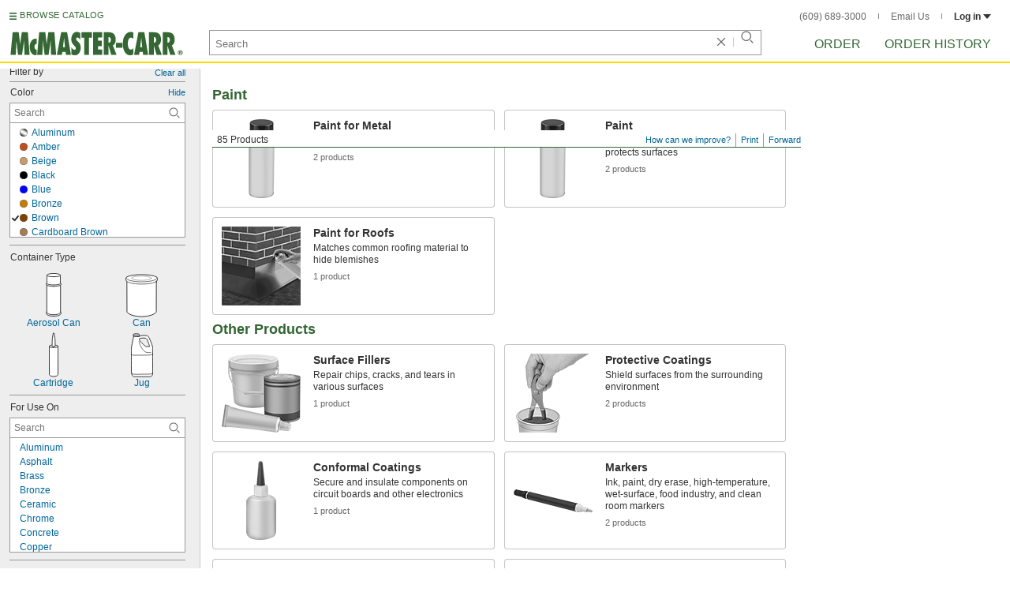

--- FILE ---
content_type: image/svg+xml
request_url: https://www.mcmaster.com/prerenderstable/mvPRE/Contents/BOSS1/1744261200000/36471796-f081-4a60-834b-1547b12b70ea/3844819462953.svg
body_size: 221
content:
<?xml version="1.0" encoding="iso-8859-1"?>
<!-- Generator: Adobe Illustrator 27.2.0, SVG Export Plug-In . SVG Version: 6.00 Build 0)  -->
<svg version="1.1" id="Layer_1" xmlns="http://www.w3.org/2000/svg" xmlns:xlink="http://www.w3.org/1999/xlink" x="0px" y="0px"
	 width="10px" height="10px" viewBox="0 0 10 10" enable-background="new 0 0 10 10" xml:space="preserve">
<g>
	<circle fill="#95FF99" cx="5" cy="5" r="4.875"/>
	<path d="M5,0.25c2.6192,0,4.75,2.1308,4.75,4.75S7.6192,9.75,5,9.75S0.25,7.6192,0.25,5S2.3808,0.25,5,0.25 M5,0
		C2.2386,0,0,2.2386,0,5s2.2386,5,5,5s5-2.2386,5-5S7.7614,0,5,0L5,0z"/>
</g>
</svg>


--- FILE ---
content_type: image/svg+xml
request_url: https://www.mcmaster.com/prerenderstable/mvPRE/Contents/BOSS1/1744261200000/3d79c18e-d824-4516-bea8-aa307c295c09/2372328619259.svg
body_size: 250
content:
<?xml version="1.0" encoding="iso-8859-1"?>
<!-- Generator: Adobe Illustrator 27.2.0, SVG Export Plug-In . SVG Version: 6.00 Build 0)  -->
<svg version="1.1" id="Layer_1" xmlns="http://www.w3.org/2000/svg" xmlns:xlink="http://www.w3.org/1999/xlink" x="0px" y="0px"
	 width="10px" height="10px" viewBox="0 0 10 10" enable-background="new 0 0 10 10" xml:space="preserve">
<g>
	<path fill="#FE4819" d="M5,9.8754C2.312,9.8754,0.125,7.6879,0.125,5S2.312,0.125,5,0.125c2.6885,0,4.875,2.187,4.875,4.875
		S7.6885,9.8754,5,9.8754z"/>
	<path d="M5,0.25c2.6192,0,4.75,2.1308,4.75,4.75S7.6192,9.75,5,9.75S0.25,7.6192,0.25,5S2.3808,0.25,5,0.25 M5,0
		C2.2386,0,0,2.2386,0,5s2.2386,5,5,5s5-2.2386,5-5S7.7614,0,5,0L5,0z"/>
</g>
</svg>


--- FILE ---
content_type: image/svg+xml
request_url: https://www.mcmaster.com/prerenderstable/mvPRE/Contents/BOSS1/1744261200000/35fd5011-2148-45a0-88f4-7a415fa36ba4/4885814353273.svg
body_size: 418
content:
<?xml version="1.0" encoding="iso-8859-1"?>
<!-- Generator: Adobe Illustrator 27.9.2, SVG Export Plug-In . SVG Version: 6.00 Build 0)  -->
<svg version="1.1" id="image_xA0_Image_00000163030921019894588100000013207736447278371487_"
	 xmlns="http://www.w3.org/2000/svg" xmlns:xlink="http://www.w3.org/1999/xlink" x="0px" y="0px" width="80px" height="22px"
	 viewBox="0 0 80 22" enable-background="new 0 0 80 22" xml:space="preserve">
<image overflow="visible" enable-background="new    " width="320" height="88" id="image_xA0_Image" xlink:href="[data-uri]
PUlEQVR4nO3UMQEAIAzAMEDm/PsAGRxNFPTqnpm7AILO7wCAXwwQyDJAIMsAgSwDBLIMEMgyQCDL
AIEsAwSyDBDIMkAgywCBLAMEsgwQyDJAIMsAgSwDBLIMEMgyQCDLAIEsAwSyDBDIMkAgywCBLAME
sgwQyDJAIMsAgSwDBLIMEMgyQCDLAIEsAwSyDBDIMkAgywCBLAMEsgwQyDJAIMsAgSwDBLIMEMgy
QCDLAIEsAwSyDBDIMkAgywCBLAMEsgwQyDJAIMsAgSwDBLIMEMgyQCDLAIEsAwSyDBDIMkAgywCB
LAMEsgwQyDJAIMsAgSwDBLIMEMgyQCDLAIEsAwSyDBDIMkAgywCBLAMEsgwQyDJAIMsAgSwDBLIM
EMgyQCDLAIEsAwSyDBDIMkAgywCBLAMEsgwQyDJAIOsBWtgCvUzIeaIAAAAASUVORK5CYII=" transform="matrix(0.25 0 0 0.25 0 0)">
</image>
</svg>


--- FILE ---
content_type: image/svg+xml
request_url: https://www.mcmaster.com/prerenderstable/mvPRE/Contents/BOSS1/1744261200000/5d8fcd31-4b94-4dc7-85b0-7aa8234363d2/6613572055970.svg
body_size: 106
content:
<?xml version="1.0" encoding="iso-8859-1"?>
<!-- Generator: Adobe Illustrator 27.9.2, SVG Export Plug-In . SVG Version: 6.00 Build 0)  -->
<svg version="1.1" id="image" xmlns="http://www.w3.org/2000/svg" xmlns:xlink="http://www.w3.org/1999/xlink" x="0px" y="0px"
	 width="80px" height="50px" viewBox="0 0 80 50" enable-background="new 0 0 80 50" xml:space="preserve">
<rect fill="#4D4D4D" width="80" height="50"/>
</svg>


--- FILE ---
content_type: image/svg+xml
request_url: https://www.mcmaster.com/prerenderstable/mvPRE/Contents/BOSS1/1744261200000/f93056e3-04f0-49ee-9904-c24ba99db40b/6856681886213.svg
body_size: 250
content:
<?xml version="1.0" encoding="iso-8859-1"?>
<!-- Generator: Adobe Illustrator 27.2.0, SVG Export Plug-In . SVG Version: 6.00 Build 0)  -->
<svg version="1.1" id="Layer_1" xmlns="http://www.w3.org/2000/svg" xmlns:xlink="http://www.w3.org/1999/xlink" x="0px" y="0px"
	 width="10px" height="10px" viewBox="0 0 10 10" enable-background="new 0 0 10 10" xml:space="preserve">
<g>
	<path fill="#FE4819" d="M5,9.8754C2.312,9.8754,0.125,7.6879,0.125,5S2.312,0.125,5,0.125c2.6885,0,4.875,2.187,4.875,4.875
		S7.6885,9.8754,5,9.8754z"/>
	<path d="M5,0.25c2.6192,0,4.75,2.1308,4.75,4.75S7.6192,9.75,5,9.75S0.25,7.6192,0.25,5S2.3808,0.25,5,0.25 M5,0
		C2.2386,0,0,2.2386,0,5s2.2386,5,5,5s5-2.2386,5-5S7.7614,0,5,0L5,0z"/>
</g>
</svg>


--- FILE ---
content_type: image/svg+xml
request_url: https://www.mcmaster.com/prerenderstable/mvPRE/Contents/BOSS1/1744261200000/fbd3f4ff-f5dc-47cb-b6f2-b49e26a761dd/CardboardBrown.svg
body_size: 232
content:
<?xml version="1.0" encoding="iso-8859-1"?>
<!-- Generator: Adobe Illustrator 27.9.1, SVG Export Plug-In . SVG Version: 6.00 Build 0)  -->
<svg version="1.1" xmlns="http://www.w3.org/2000/svg" xmlns:xlink="http://www.w3.org/1999/xlink" x="0px" y="0px" width="10px"
	 height="10px" viewBox="0 0 10 10" enable-background="new 0 0 10 10" xml:space="preserve">
<g id="Layer_1">
	<g>
		<circle fill="#A67C52" cx="5" cy="5" r="4.875"/>
		<path d="M5,0.25c2.6192,0,4.75,2.1308,4.75,4.75S7.6192,9.75,5,9.75S0.25,7.6192,0.25,5S2.3808,0.25,5,0.25 M5,0
			C2.2386,0,0,2.2386,0,5s2.2386,5,5,5s5-2.2386,5-5S7.7614,0,5,0L5,0z"/>
	</g>
</g>
<g id="Layer_2">
</g>
</svg>


--- FILE ---
content_type: image/svg+xml
request_url: https://www.mcmaster.com/prerenderstable/mvPRE/Contents/BOSS1/1744261200000/06ea4d4d-987a-4c75-876e-e707cc1c5ace/5718304627038.svg
body_size: 220
content:
<?xml version="1.0" encoding="iso-8859-1"?>
<!-- Generator: Adobe Illustrator 27.2.0, SVG Export Plug-In . SVG Version: 6.00 Build 0)  -->
<svg version="1.1" id="Layer_1" xmlns="http://www.w3.org/2000/svg" xmlns:xlink="http://www.w3.org/1999/xlink" x="0px" y="0px"
	 width="10px" height="10px" viewBox="0 0 10 10" enable-background="new 0 0 10 10" xml:space="preserve">
<g>
	<circle fill="#C37C06" cx="5" cy="5" r="4.875"/>
	<path d="M5,0.25c2.6192,0,4.75,2.1308,4.75,4.75S7.6192,9.75,5,9.75S0.25,7.6192,0.25,5S2.3808,0.25,5,0.25 M5,0
		C2.2386,0,0,2.2386,0,5s2.2386,5,5,5s5-2.2386,5-5S7.7614,0,5,0L5,0z"/>
</g>
</svg>


--- FILE ---
content_type: image/svg+xml
request_url: https://www.mcmaster.com/prerenderstable/mvPRE/Contents/BOSS1/1744261200000/388a8ec4-d5af-4ecd-ad43-7450e83dbc66/6395759942337.svg
body_size: 352
content:
<?xml version="1.0" encoding="iso-8859-1"?>
<!-- Generator: Adobe Illustrator 27.2.0, SVG Export Plug-In . SVG Version: 6.00 Build 0)  -->
<svg version="1.1" id="Layer_1" xmlns="http://www.w3.org/2000/svg" xmlns:xlink="http://www.w3.org/1999/xlink" x="0px" y="0px"
	 width="10px" height="10px" viewBox="0 0 10 10" enable-background="new 0 0 10 10" xml:space="preserve">
<g>
	
		<radialGradient id="SVGID_1_" cx="5" cy="5" r="4.1579" gradientTransform="matrix(1 0 0 0.9844 0 0.078)" gradientUnits="userSpaceOnUse">
		<stop  offset="0" style="stop-color:#E2E2E2"/>
		<stop  offset="0.596" style="stop-color:#9E9E9E"/>
		<stop  offset="0.7792" style="stop-color:#949494"/>
	</radialGradient>
	<circle fill="url(#SVGID_1_)" cx="5" cy="5" r="4.875"/>
	<path d="M5,0.25c2.6192,0,4.75,2.1308,4.75,4.75S7.6192,9.75,5,9.75S0.25,7.6192,0.25,5S2.3808,0.25,5,0.25 M5,0
		C2.2386,0,0,2.2386,0,5s2.2386,5,5,5s5-2.2386,5-5S7.7614,0,5,0L5,0z"/>
</g>
</svg>


--- FILE ---
content_type: image/svg+xml
request_url: https://www.mcmaster.com/prerenderstable/mvPRE/Contents/BOSS1/1744261200000/8774b080-4795-47e7-9e93-ca6727b49b8d/9430756893182.svg
body_size: 839
content:
<?xml version="1.0" encoding="iso-8859-1"?>
<!-- Generator: Adobe Illustrator 28.1.0, SVG Export Plug-In . SVG Version: 6.00 Build 0)  -->
<svg version="1.1" id="image" xmlns="http://www.w3.org/2000/svg" xmlns:xlink="http://www.w3.org/1999/xlink" x="0px" y="0px"
	 width="28.6936px" height="56.6164px" viewBox="0 0 28.6936 56.6164" enable-background="new 0 0 28.6936 56.6164"
	 xml:space="preserve">
<path fill="#FFFFFF" stroke="#000000" stroke-width="0.8" d="M28.2613,19.7164c-0.1252-2-0.5236-4.426-2.8988-9.926
	c-2.3748-5.5-3.1992-6.7108-4.9492-6.8552c-1.75-0.1448-6.2012-0.5352-7.6016,0.1992c-1.8416,0.9688-3.8496,1.0352-3.8496,1.0352
	c0.0363-1.6921-5.0916-2.0959-5.404-0.4336c0,0-3.1564,13.7304-3.1564,16.7304S0.3645,48.3412,0.6361,50.8412
	c0.1932,1.7776,1.0272,5.1252,3.1524,5.3752c0,0,19.7832,0,21.4492,0c1.666,0,2.5704-2.1252,2.8712-3.3752
	c0.3008-1.25,0.074-13.1248,0-21.3748C28.1089,31.4664,28.3861,21.7164,28.2613,19.7164z M19.8157,17.0912
	c-1.3204-0.1248-3.5544-2.6248-5.5544-4.5c-2-1.8748-4.1252-4.5-3.2912-5.6248c0.834-1.1252,5.2168-1.0236,7.3416-0.8984
	c2.1252,0.1248,2.6836,1.9764,3.76,4.6484c1.7676,4.3868,2.0644,6.3748,2.0644,6.3748S21.1361,17.2164,19.8157,17.0912z"/>
<path fill="none" stroke="#000000" stroke-width="0.6" d="M0.3841,26.9352c0,0,0.5372,0.9608,2.3184,1.2772
	c1.4084,0.254,4.3184,0.086,8.082,0.086c8.5176,0,13.1016,0,15.1856-0.5s2.2616-1.496,2.2616-1.496"/>
<path fill="none" stroke="#000000" stroke-width="0.6" d="M0.7825,51.7164c-0.2012,0,0.2344,0.828,2.6036,1.2148
	c1.836,0.3008,6.1232,0.1132,11.0584,0.0352c5.176-0.082,9.2032,0.0468,11.0216-0.2344c1.9648-0.3008,2.8284-1.414,2.8284-1.414"/>
<path fill="none" stroke="#000000" stroke-width="0.6" d="M10.3177,10.2632c0,0,1.1428,4.2892,2.25,6.2812
	c2.8184,5.0704,4.6096,6.7696,6.91,7.8008c1.6996,0.762,4.6584,0.676,6.2424,0.4024c0.1112-0.0196,0.2108-0.082,0.3164-0.1288"/>
<path fill="#FFFFFF" stroke="#000000" stroke-width="0.8" d="M2.9701,1.7672v1.3672c0,0.6444,1.7912,1.168,4,1.168s4-0.5236,4-1.168
	V1.7672"/>
<ellipse fill="#FFFFFF" stroke="#000000" stroke-width="0.8" cx="6.9701" cy="1.568" rx="4" ry="1.168"/>
</svg>


--- FILE ---
content_type: image/svg+xml
request_url: https://www.mcmaster.com/prerenderstable/mvPRE/Contents/BOSS1/1744261200000/893782b9-7f9e-45f1-bbbe-8b5695fa43e7/9928995777850.svg
body_size: 249
content:
<?xml version="1.0" encoding="iso-8859-1"?>
<!-- Generator: Adobe Illustrator 27.2.0, SVG Export Plug-In . SVG Version: 6.00 Build 0)  -->
<svg version="1.1" id="Layer_1" xmlns="http://www.w3.org/2000/svg" xmlns:xlink="http://www.w3.org/1999/xlink" x="0px" y="0px"
	 width="10px" height="10px" viewBox="0 0 10 10" enable-background="new 0 0 10 10" xml:space="preserve">
<g>
	<path fill="#A57506" d="M5,9.8754C2.312,9.8754,0.125,7.6879,0.125,5S2.312,0.125,5,0.125c2.6885,0,4.875,2.187,4.875,4.875
		S7.6885,9.8754,5,9.8754z"/>
	<path d="M5,0.25c2.6192,0,4.75,2.1308,4.75,4.75S7.6192,9.75,5,9.75S0.25,7.6192,0.25,5S2.3808,0.25,5,0.25 M5,0
		C2.2386,0,0,2.2386,0,5s2.2386,5,5,5s5-2.2386,5-5S7.7614,0,5,0L5,0z"/>
</g>
</svg>


--- FILE ---
content_type: image/svg+xml
request_url: https://www.mcmaster.com/prerenderstable/mvPRE/Contents/BOSS1/1744261200000/e3c46003-661f-450e-b8d4-77c7642d116f/4968248867323.svg
body_size: 453
content:
<?xml version="1.0" encoding="iso-8859-1"?>
<!-- Generator: Adobe Illustrator 27.2.0, SVG Export Plug-In . SVG Version: 6.00 Build 0)  -->
<svg version="1.1" id="Layer_1" xmlns="http://www.w3.org/2000/svg" xmlns:xlink="http://www.w3.org/1999/xlink" x="0px" y="0px"
	 width="10px" height="10px" viewBox="0 0 10 10" enable-background="new 0 0 10 10" xml:space="preserve">
<g>
	<linearGradient id="SVGID_1_" gradientUnits="userSpaceOnUse" x1="2.5629" y1="9.2213" x2="7.4371" y2="0.7789">
		<stop  offset="0" style="stop-color:#000000"/>
		<stop  offset="0.0651" style="stop-color:#313131"/>
		<stop  offset="0.1549" style="stop-color:#6F6F6F"/>
		<stop  offset="0.2411" style="stop-color:#A3A3A3"/>
		<stop  offset="0.3214" style="stop-color:#CBCBCB"/>
		<stop  offset="0.3943" style="stop-color:#E7E7E7"/>
		<stop  offset="0.4576" style="stop-color:#F9F9F9"/>
		<stop  offset="0.504" style="stop-color:#FFFFFF"/>
		<stop  offset="0.5534" style="stop-color:#FAFAFA"/>
		<stop  offset="0.6148" style="stop-color:#EAEAEA"/>
		<stop  offset="0.6825" style="stop-color:#D1D1D1"/>
		<stop  offset="0.7548" style="stop-color:#AEAEAE"/>
		<stop  offset="0.8307" style="stop-color:#818181"/>
		<stop  offset="0.9097" style="stop-color:#494949"/>
		<stop  offset="0.9897" style="stop-color:#090909"/>
		<stop  offset="1" style="stop-color:#000000"/>
	</linearGradient>
	<path fill="url(#SVGID_1_)" d="M5,9.8754C2.312,9.8754,0.125,7.6879,0.125,5S2.312,0.125,5,0.125c2.6885,0,4.875,2.187,4.875,4.875
		S7.6885,9.8754,5,9.8754z"/>
	<path d="M5,0.25c2.6192,0,4.75,2.1308,4.75,4.75S7.6192,9.75,5,9.75S0.25,7.6192,0.25,5S2.3808,0.25,5,0.25 M5,0
		C2.2386,0,0,2.2386,0,5s2.2386,5,5,5s5-2.2386,5-5S7.7614,0,5,0L5,0z"/>
</g>
</svg>


--- FILE ---
content_type: image/svg+xml
request_url: https://www.mcmaster.com/prerenderstable/mvPRE/Contents/BOSS1/1744261200000/2416d73f-e277-4c64-93c8-f5cff7880e4b/redOak.svg
body_size: 232
content:
<?xml version="1.0" encoding="iso-8859-1"?>
<!-- Generator: Adobe Illustrator 27.9.1, SVG Export Plug-In . SVG Version: 6.00 Build 0)  -->
<svg version="1.1" xmlns="http://www.w3.org/2000/svg" xmlns:xlink="http://www.w3.org/1999/xlink" x="0px" y="0px" width="10px"
	 height="10px" viewBox="0 0 10 10" enable-background="new 0 0 10 10" xml:space="preserve">
<g id="Layer_1">
	<g>
		<circle fill="#C76A00" cx="5" cy="5" r="4.875"/>
		<path d="M5,0.25c2.6192,0,4.75,2.1308,4.75,4.75S7.6192,9.75,5,9.75S0.25,7.6192,0.25,5S2.3808,0.25,5,0.25 M5,0
			C2.2386,0,0,2.2386,0,5s2.2386,5,5,5s5-2.2386,5-5S7.7614,0,5,0L5,0z"/>
	</g>
</g>
<g id="Layer_2">
</g>
</svg>


--- FILE ---
content_type: image/svg+xml
request_url: https://www.mcmaster.com/prerenderstable/mvPRE/Contents/BOSS1/1744261200000/7a7e1bfb-9597-4cae-b47f-a7e4c48af56c/MetallicPink.svg
body_size: 233
content:
<?xml version="1.0" encoding="iso-8859-1"?>
<!-- Generator: Adobe Illustrator 27.9.1, SVG Export Plug-In . SVG Version: 6.00 Build 0)  -->
<svg version="1.1" xmlns="http://www.w3.org/2000/svg" xmlns:xlink="http://www.w3.org/1999/xlink" x="0px" y="0px" width="10px"
	 height="10px" viewBox="0 0 10 10" enable-background="new 0 0 10 10" xml:space="preserve">
<g id="Layer_1">
	<g>
		<circle fill="#FF66CC" cx="5" cy="5" r="4.875"/>
		<path d="M5,0.25c2.6192,0,4.75,2.1308,4.75,4.75S7.6192,9.75,5,9.75S0.25,7.6192,0.25,5S2.3808,0.25,5,0.25 M5,0
			C2.2386,0,0,2.2386,0,5s2.2386,5,5,5s5-2.2386,5-5S7.7614,0,5,0L5,0z"/>
	</g>
</g>
<g id="Layer_2">
</g>
</svg>


--- FILE ---
content_type: image/svg+xml
request_url: https://www.mcmaster.com/prerenderstable/mvPRE/Contents/BOSS1/1744261200000/d48d7bcd-29a7-4f5b-8bd3-d5c3302eaa37/9107501959700.svg
body_size: 221
content:
<?xml version="1.0" encoding="iso-8859-1"?>
<!-- Generator: Adobe Illustrator 27.2.0, SVG Export Plug-In . SVG Version: 6.00 Build 0)  -->
<svg version="1.1" id="Layer_1" xmlns="http://www.w3.org/2000/svg" xmlns:xlink="http://www.w3.org/1999/xlink" x="0px" y="0px"
	 width="10px" height="10px" viewBox="0 0 10 10" enable-background="new 0 0 10 10" xml:space="preserve">
<g>
	<circle fill="#F30EB1" cx="5" cy="5" r="4.875"/>
	<path d="M5,0.25c2.6192,0,4.75,2.1308,4.75,4.75S7.6192,9.75,5,9.75S0.25,7.6192,0.25,5S2.3808,0.25,5,0.25 M5,0
		C2.2386,0,0,2.2386,0,5s2.2386,5,5,5s5-2.2386,5-5S7.7614,0,5,0L5,0z"/>
</g>
</svg>


--- FILE ---
content_type: image/svg+xml
request_url: https://www.mcmaster.com/prerenderstable/mvPRE/Contents/BOSS1/1744261200000/fc3cc57b-aa92-4a9a-906f-39edb47510d5/3111640805787.svg
body_size: 603
content:
<?xml version="1.0" encoding="iso-8859-1"?>
<!-- Generator: Adobe Illustrator 27.2.0, SVG Export Plug-In . SVG Version: 6.00 Build 0)  -->
<svg version="1.1" id="Layer_1" xmlns="http://www.w3.org/2000/svg" xmlns:xlink="http://www.w3.org/1999/xlink" x="0px" y="0px"
	 width="10px" height="10px" viewBox="0 0 10 10" enable-background="new 0 0 10 10" xml:space="preserve">
<path fill="#0000FF" d="M0.25,5c0,0.0977,0.023,0.1891,0.0289,0.2853H5V0.25C2.3809,0.25,0.25,2.3808,0.25,5z"/>
<path fill="#FF151F" d="M9.7211,5.2854C9.727,5.1891,9.75,5.0977,9.75,5c0-2.6192-2.1309-4.75-4.75-4.75v5.0353h4.7211V5.2854z"/>
<path fill="#FFFFFF" d="M5,9.75c2.5214,0,4.5703-1.9805,4.7211-4.4647H5V9.75z"/>
<path fill="#FFFF00" d="M0.2789,5.2854C0.4297,7.7695,2.4786,9.75,5,9.75V5.2854H0.2789z"/>
<path d="M9.875,5c0,0.0977-0.0232,0.1891-0.0289,0.2854h0.1251C9.9768,5.189,10,5.0977,10,5c0-2.7615-2.2386-5-5-5v0.125
	C7.6885,0.125,9.875,2.312,9.875,5z"/>
<path d="M0.125,5c0-2.688,2.187-4.875,4.875-4.875V0C2.2386,0,0,2.2385,0,5c0,0.0977,0.0232,0.189,0.0287,0.2853h0.1251
	C0.1482,5.189,0.125,5.0977,0.125,5z"/>
<path d="M9.8461,5.2854C9.6951,7.8385,7.5908,9.8754,5,9.8754V10c2.6637,0,4.8205-2.0888,4.9713-4.7147H9.8461V5.2854z"/>
<path d="M0.1539,5.2854H0.0287C0.1795,7.9112,2.3363,10,5,10V9.8754C2.4097,9.8754,0.3051,7.8385,0.1539,5.2854z"/>
<path d="M5,9.75v0.1254c2.5908,0,4.6951-2.037,4.8461-4.5901h-0.125C9.5703,7.7695,7.5214,9.75,5,9.75z"/>
<path d="M5,0.125V0.25c2.6191,0,4.75,2.1308,4.75,4.75c0,0.0977-0.023,0.1891-0.0289,0.2853h0.125
	C9.8518,5.189,9.875,5.0977,9.875,5C9.875,2.312,7.6885,0.125,5,0.125z"/>
<path d="M0.25,5c0-2.6192,2.1309-4.75,4.75-4.75V0.125C2.312,0.125,0.125,2.312,0.125,5c0,0.0977,0.0232,0.1891,0.0289,0.2854h0.125
	C0.273,5.1891,0.25,5.0977,0.25,5z"/>
<path d="M0.2789,5.2854h-0.125C0.3051,7.8385,2.4097,9.8754,5,9.8754V9.75C2.4786,9.75,0.4297,7.7695,0.2789,5.2854z"/>
</svg>


--- FILE ---
content_type: image/svg+xml
request_url: https://www.mcmaster.com/prerenderstable/mvPRE/Contents/BOSS1/1744261200000/2a05d579-e098-4ea9-928a-b1fdda438d74/7707640958956.svg
body_size: 442
content:
<?xml version="1.0" encoding="iso-8859-1"?>
<!-- Generator: Adobe Illustrator 28.1.0, SVG Export Plug-In . SVG Version: 6.00 Build 0)  -->
<svg version="1.1" id="image" xmlns="http://www.w3.org/2000/svg" xmlns:xlink="http://www.w3.org/1999/xlink" x="0px" y="0px"
	 width="12.3274px" height="57.2296px" viewBox="0 0 12.3274 57.2296" enable-background="new 0 0 12.3274 57.2296"
	 xml:space="preserve">
<path fill="#FFFFFF" stroke="#000000" stroke-width="0.8" stroke-miterlimit="10" d="M6.4107,56.8296
	c5.2932-0.3164,5.3712-2.422,5.3712-2.422l0.1444-36.8084c0.0744-1.3984-3.824-1.6212-3.824-1.6212s0.0936-3.4532-0.1448-7.7892
	C7.5163,5.0248,6.7075,0.4,6.7075,0.4H6.1179h0.1052H5.6335c0,0-0.8088,4.6248-1.246,7.7888
	c-0.2424,4.336-0.1488,7.7892-0.1488,7.7892s-3.8984,0.2228-3.824,1.6212l0.1484,36.8084c0,0,0.0744,2.1056,5.3672,2.422H6.4107z"/>
<path fill="none" stroke="#000000" stroke-width="0.8" stroke-miterlimit="10" d="M8.0787,16.2356v1.2152
	c0,0-0.2264,0.3864-1.7656,0.3864H6.0395c-1.5468,0-1.7656-0.3864-1.7656-0.3864v-1.2152"/>
<path fill="none" stroke="#000000" stroke-width="0.8" stroke-miterlimit="10" d="M11.7739,17.5836c0,0,0.6056,1.4492-5.9528,1.4492
	l0.5504,0.0156c-6.5624,0-5.9568-1.4492-5.9568-1.4492"/>
</svg>
